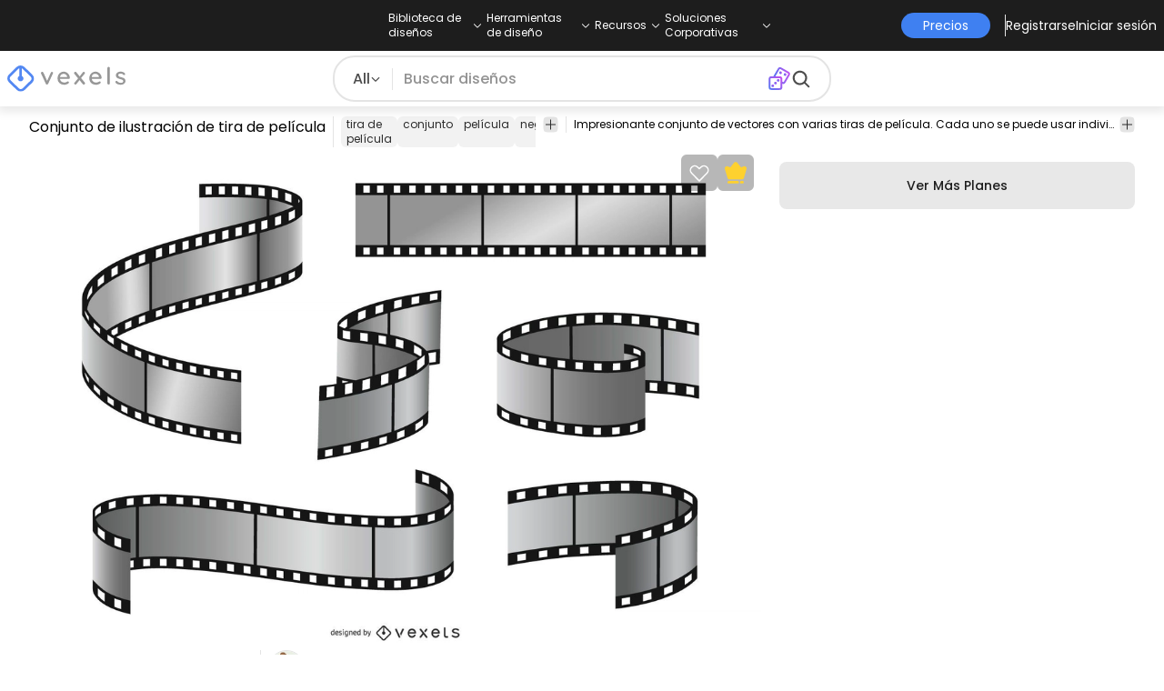

--- FILE ---
content_type: application/javascript
request_url: https://es.vexels.com/_astro/searchBar.w66xZ7V2.js
body_size: 1555
content:
import{r as d}from"./index.CiRCyarK.js";import{A as f,G as w,M as y,a as E}from"./constants.GcX4D-9F.js";import{g as x}from"./langs.DMh99ofI.js";import{g as S,a as A,b as L}from"./nicheUrl.9bytD09t.js";import{g as P}from"./index.Dp7g9IRK.js";import{f as R,g as C,h as G}from"./index.LH93d2r-.js";import{a as M}from"./index.DzjgpxHp.js";function N(s,n){d.useEffect(()=>{function e(o){s.current&&!s.current.contains(o.target)&&n()}return document.addEventListener("mousedown",e),()=>{document.removeEventListener("mousedown",e)}},[s])}var p=(s=>(s.Merch="merch",s.Design="design",s))(p||{});const B=()=>d.createElement("img",{src:"/astro-static/icons/adobephotoshop.svg",alt:"psd icon",className:"w-3.5 h-3.5"}),q=({experience:s,translations:n})=>{const e=P(n);return{merch:[{label:e("dimension-all"),slug:{en:"designs",es:"designs",de:"designs",br:"designs"},value:0,icon:null},{label:e("dimension-vector"),slug:{en:"vectors",es:"vectors",de:"vectors",br:"vectors"},value:1,icon:R},{label:e("dimension-psd"),slug:{en:"psd",es:"psd",de:"psd",br:"psd"},value:2,icon:B},{label:e("dimension-png"),slug:{en:"png",es:"png",de:"png",br:"png"},value:3,icon:C},{label:e("dimension-editable-online"),slug:{en:"editable-online",es:"editable-online",de:"editable-online",br:"editable-online"},value:7,icon:G}],design:[{label:e("dimension-all"),slug:{en:"graphics",es:"graphics",de:"graphics",br:"graphics"},value:0,icon:null},{label:e("no-exp-vectors"),slug:{en:"free-vectors",es:"vectores-gratis",de:"free-vectors",br:"vetores-gratis"},value:1,icon:null},{label:e("no-exp-psd"),slug:{en:"psd",es:"psd",de:"psd",br:"psd"},value:2,icon:null},{label:e("no-exp-png"),slug:{en:"svg-png",es:"svg-png",de:"svg-png",br:"svg-png"},value:3,icon:null},{label:e("no-exp-logos"),slug:{en:"logos",es:"logos",de:"logos",br:"logos"},value:4,icon:null},{label:e("no-exp-icons"),slug:{en:"icon",es:"icon",de:"icon",br:"icon"},value:5,icon:null},{label:e("dimension-all"),slug:{en:"editables",es:"editables",de:"editables",br:"editables"},value:6,icon:null}]}[s]},D=async(s,n)=>{try{const e=x(n);let o="";s&&s.length>0&&(o=`${s}/`);const a=await fetch(`${f}/v1/search/autocomplete/${o}`,{headers:{"Accept-Language":e,Experience:"merch"}});if(!a.ok)throw new Error;const t=await a.json();if(t.error)throw new Error;return t.data}catch{return null}},O=async()=>{try{const n=await(await fetch(`${w}/configurations/?config=random_search`,{method:"GET",headers:{"Content-Type":"application/json"}})).json();if(n.error)throw new Error;if(!n.data)throw new Error;return n.data}catch{return null}},g=(s,n,e)=>{const o={niches:"autocomplete-groupers-description-niches",styles:"autocomplete-groupers-description-styles",collections:"autocomplete-groupers-description-collections"},a={niches:L,styles:A,collections:S};return s.map(t=>({...t,slug:a[n](e,t.slug),name:t.name,thumbnail:t.thumbnail,description:o[n],type:n}))},l=M({query:"",isFocused:!1,selectedFilter:{label:"All",value:0,experience:p.Merch},openAutoComplete:!1,openDimensionOptions:!1,randomSearch:async()=>{const s=await O();if(!s)return;const n=s[Math.floor(Math.random()*s.length)];n&&l.set({...l.get(),query:n})},recentSearches:[],loadAutocomplete:async({locale:s})=>{const{query:n}=l.get();try{const e=await D(n,s);if(!e)throw new Error;e.packs??=[],e.styles??=[],e.niches??=[],e.results??=[];const{packs:o,styles:a,niches:t,results:m}=e,h=((r,b)=>{const c=[],v=Math.max(...r.map(i=>i.length));for(let i=0;i<v;i++)for(let u=0;u<r.length;u++){if(c.length>=b)return c;r[u][i]&&c.push(r[u][i])}return c})([g(t,"niches",s),g(a,"styles",s),g(o,"collections",s)],y);l.set({...l.get(),autocomplete:{groupers:h,suggestions:m.map(r=>({slug:r.value,name:r.value})).slice(0,E)}})}catch{l.set({...l.get(),autocomplete:{groupers:[],suggestions:[]}})}},autocomplete:{groupers:[],suggestions:[]}});export{p as E,q as g,l as s,N as u};


--- FILE ---
content_type: application/javascript
request_url: https://es.vexels.com/_astro/index.Dp7g9IRK.js
body_size: 269
content:
import{_ as n}from"./preload-helper.BlTxHScW.js";const s=["en","es","de","br"],_=async(t,r)=>{if(!t||!s.includes(t))return await n(()=>import("./en.DvdK7MrO.js"),[]);let a={};return t==="en"?a=await n(()=>import("./en.DvdK7MrO.js"),[]):t==="es"?a=await n(()=>import("./es.DfqzD3fR.js"),[]):t==="de"?a=await n(()=>import("./de.iEFnGjCk.js"),[]):t==="br"?a=await n(()=>import("./br.CrBkuxZ6.js"),[]):a=await n(()=>import("./en.DvdK7MrO.js"),[]),a[r]},e=t=>r=>t[r];export{_ as a,e as g};
